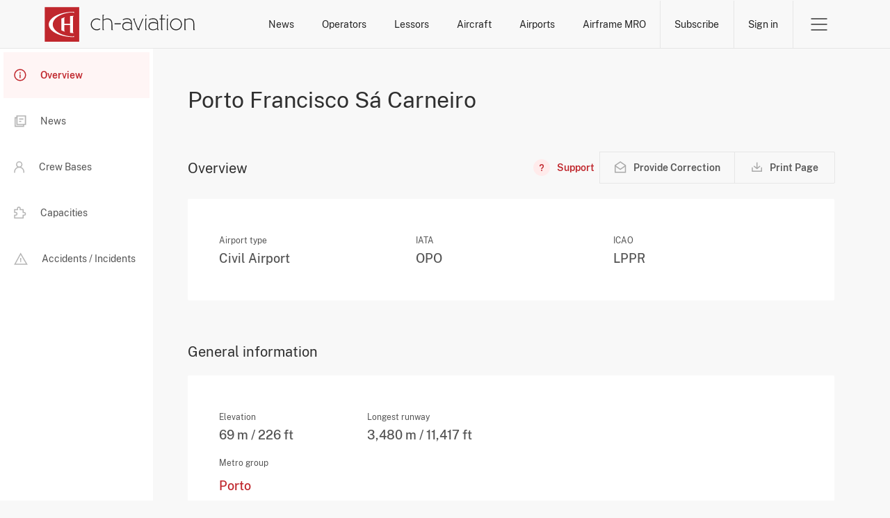

--- FILE ---
content_type: text/html; charset=UTF-8
request_url: https://www.ch-aviation.com/airports/3557/overview
body_size: 1666
content:
<article class="content-box data-lists-wrapper with-margin">
        <ul class="grid data-list data-text-large key-figures">
        <li class="grid__col-sm-3 grid__col-auto">
            <h3 class="data-label">Airport type</h3>
            <p class="data-value">Civil Airport</p>
        </li>
                    <li class="grid__col-sm-3 grid__col-auto">
                <h3 class="data-label">IATA</h3>
                <p class="data-value">OPO</p>
            </li>
                            <li class="grid__col-sm-3 grid__col-auto">
                <h3 class="data-label">ICAO</h3>
                <p class="data-value">LPPR</p>
            </li>
                    </ul>
</article>
<h2 class="section__subheading">General information</h2>
<article class="content-box with-margin data-lists-wrapper">
    <ul class="grid data-list data-text-large">
                    <li class="grid__col-6 grid__col-sm-4 grid__col-md-3 grid__col-xxl-3">
                <h3 class="data-label">Elevation</h3>
                <p class="data-value">69 m
                    / 226
                    ft</p>
            </li>
                            <li class="grid__col-6 grid__col-sm-8 grid__col-md-9 grid__col-xxl-3">
                <h3 class="data-label">Longest runway</h3>
                <p class="data-value">3,480 m
                    / 11,417 ft</p>
            </li>
                            <li class="grid__col-12 grid__col-sm-4 grid__col-md-3 grid__col-xxl-2">
                <h3 class="data-label">Metro group</h3>
                <p class="data-value">
                    <a class="link no-border block"
                       href="/metrogroups/OPO">Porto</a>
                </p>
            </li>
            </ul>
    <ul class="grid data-list">
        <li class="grid__col-6 grid__col-lg-3">
            <h3 class="data-label">Local time</h3>
            <p class="data-value">21JAN2026  12:23</p>
            <p class="data-value">GMT/UTC Offset +0:00</p>
        </li>
                    <li class="grid__col-6 grid__col-lg-3">
                <h3 class="data-label">Coordinates</h3>
                <p class="data-value">41&deg; 14' 52'' N</p>
                <p class="data-value">8&deg; 40' 52'' W</p>
            </li>
                <li class="grid__col-12 grid__col-lg-3">
            <h3 class="data-label">Country</h3>
            <p class="data-value">
                <a class="link no-border block" href="/countries/PT">
                    <strong>Portugal</strong>
                </a>
            </p>
            <p class="data-value">
                <a class="link no-border block" href="/continents/Europe">
                    <strong>Europe</strong>
                </a>
            </p>
        </li>
            </ul>
    <ul class="grid data-list data-list-wrap data-text-large">
                    <li class="grid__col-sm-3 grid__col-6">
                <h3 class="data-label">Operators based</h3>
                <p>
                    <a href="/airlines#search=eyJpbnB1dCI6eyJob21lYmFzZV9haXJwb3J0Ijp7ImNvZGVzIjpbIk9QTyJdfSwiYWlybGluZV9zdGF0dXMiOlsiMSIsIjIiXX0sInBhcmFtZXRlcnMiOnt9fQ=="
                       class="link no-border block">1</a>
                </p>
            </li>
                            <li class="grid__col-sm-3 grid__col-6">
                <h3 class="data-label">Aircraft stored</h3>
                <p>
                    <a href="/aircraft#search=eyJpbnB1dCI6eyJhY19zdGF0dXMiOlsiaW5hY3RpdmUiXSwiYWlycG9ydCI6Ik9QTyJ9LCJwYXJhbWV0ZXJzIjp7fX0="
                       class="link no-border block">2</a>
                </p>
            </li>
                            <li class="grid__col-sm-3 grid__col-6">
                <h3 class="data-label">Aircraft terminated</h3>
                <p>
                    <a href="/aircraft#search=eyJpbnB1dCI6eyJhY19zdGF0dXMiOlsid28iXSwiYWlycG9ydCI6Ik9QTyJ9LCJwYXJhbWV0ZXJzIjp7fX0="
                       class="link no-border block">2</a>
                </p>
            </li>
            </ul>
</article>
<h2 class="section__subheading">Scheduled Commercial Flights</h2>
<article class="content-box with-margin data-lists-wrapper">
    <ul class="grid data-list data-list-wrap data-text-large">
                    <li class="grid__col-sm-3 grid__col-6">
                <h3 class="data-label">Departures today</h3>
                <p>
                    <a href="/schedules#search=[base64]"
                       class="link no-border block">88</a>
                </p>
            </li>
                            <li class="grid__col-sm-3 grid__col-6">
                <h3 class="data-label">Carriers operating</h3>
                <p>
                    <a href="/routes#search=eyJpbnB1dCI6eyJvcmlnaW5fYWlycG9ydCI6eyJjb2RlcyI6WyJPUE8iXX0sImdyb3VwX2J5X2FpcmxpbmUiOiJ0cnVlIn0sInBhcmFtZXRlcnMiOnt9fQ=="
                       class="link no-border block">51</a>
                </p>
            </li>
                            <li class="grid__col-sm-3 grid__col-6">
                <h3 class="data-label">Aircraft types operating</h3>
                <p>
                    <a href="/routes#search=eyJpbnB1dCI6eyJvcmlnaW5fYWlycG9ydCI6eyJjb2RlcyI6WyJPUE8iXX0sImdyb3VwX2J5X2FpcmxpbmUiOiJ0cnVlIn0sInBhcmFtZXRlcnMiOnt9fQ=="
                       class="link no-border block">33</a>
                </p>
            </li>
                            <li class="grid__col-sm-3 grid__col-6">
                <h3 class="data-label">Countries served</h3>
                <p>
                    <a href="/routes#search=eyJpbnB1dCI6eyJvcmlnaW5fYWlycG9ydCI6eyJjb2RlcyI6WyJPUE8iXX19LCJwYXJhbWV0ZXJzIjp7fX0="
                       class="link no-border block">34</a>
                </p>
            </li>
                            <li class="grid__col-sm-3 grid__col-6">
                <h3 class="data-label">Destinations served</h3>
                <p>
                    <a href="/routes#search=eyJpbnB1dCI6eyJvcmlnaW5fYWlycG9ydCI6eyJjb2RlcyI6WyJPUE8iXX0sImdyb3VwX2J5X2FpcmxpbmUiOiJ0cnVlIn0sInBhcmFtZXRlcnMiOnt9fQ=="
                       class="link no-border block">132</a>
                </p>
            </li>
                                            <div id="airport-flight-info">
                    <p>                        <h6 class="data-label">Flight information</h6>
                <div class="restricted-content-wrapper">
        <div class="restricted-content">
            <div class="content-toggle" aria-expanded="false">
                <img class="restricted-content-img" src='/static/img/icons/icon-restricted.svg' alt=''>
            </div>
            <div class="content-wrapper">
                <button class="btn--close" data-dismiss="modal"></button>
                <div class="content">
                    <h5 class="modal__title">This information is only visible with a subscription for <span class="text-color-primary">Commercial Aviation Operator Schedule Data</span>.</h5><a href="/subscribe" class="btn btn--primary">Add Subscription</a>
                </div>
            </div>
        </div>
    </div>
                    </p>
                </div>
                        </ul>
</article>
<h2 class="section__subheading">Maps</h2>
<article class="content-box no-padding with-margin">
    <div class="maps-container">
        <div class="map-container">
                                    <h6 class="data-label">City view</h6>
                <div class="restricted-content-wrapper">
        <div class="restricted-content">
            <div class="content-toggle" aria-expanded="false">
                <img class="restricted-content-img" src='/static/img/icons/icon-restricted.svg' alt=''>
            </div>
            <div class="content-wrapper">
                <button class="btn--close" data-dismiss="modal"></button>
                <div class="content">
                    <p></p><p>To see the maps, please create a free trial account.</p>
                </div>
            </div>
        </div>
    </div>
        </div>
        <div class="map-container">
                                    <h6 class="data-label">Continent view</h6>
                <div class="restricted-content-wrapper">
        <div class="restricted-content">
            <div class="content-toggle" aria-expanded="false">
                <img class="restricted-content-img" src='/static/img/icons/icon-restricted.svg' alt=''>
            </div>
            <div class="content-wrapper">
                <button class="btn--close" data-dismiss="modal"></button>
                <div class="content">
                    <p></p><p>To see the maps, please create a free trial account.</p>
                </div>
            </div>
        </div>
    </div>
        </div>
    </div>
</article>
    <h2 class="section__subheading" id="restricted-section-title-airportsNearby">Airports Nearby</h2>
    <article class="grid align-center justify-space-between disclaimer with-margin-large">
        <div class="grid__col-md-8 grid__col-12" id="restricted-section-airportsNearby">
            <p>This information is only visible with a subscription for <span class="text-color-primary">Commercial Aviation News, Operator & Airport Data or Business Jets Operator & Airport Data</span>.</p>
        </div>
        <div>
            <a class="btn--primary" href="/subscribe">Add subscription</a>
        </div>
    </article>


    